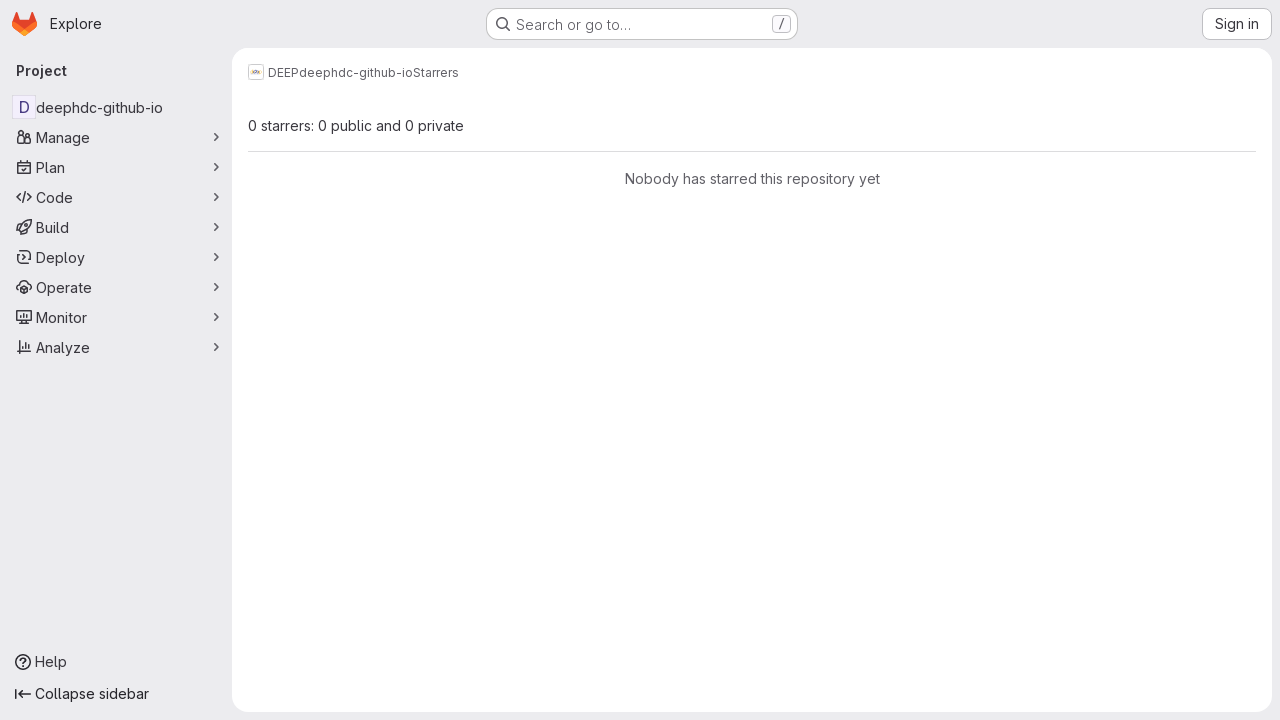

--- FILE ---
content_type: text/css; charset=utf-8
request_url: https://gitlab.ifca.es/assets/page_bundles/users-7f2059fe8aba1a2e881756551f9eea383dec2f98b7cb0bfa7f77d781a28ec1f9.css
body_size: 91
content:
.user-search-btn{top:1px;color:var(--gl-text-color-disabled);background:rgba(0,0,0,0);border:0;outline:0}.content-list.members-list li{display:flex;justify-content:space-between}.content-list.members-list li .list-item-name{float:none;display:flex;flex:1}.card-body .user-info{float:left}.card-body .user-info .user{color:var(--gl-text-color-default);font-weight:600}
